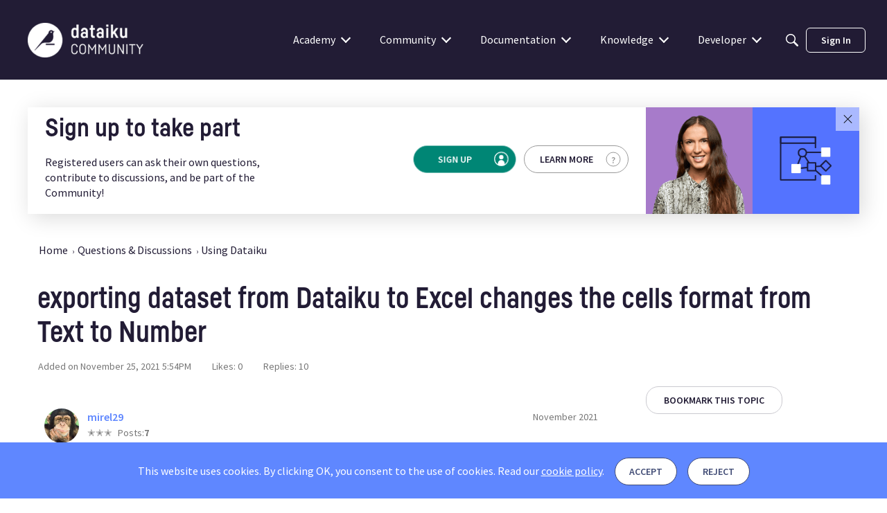

--- FILE ---
content_type: application/x-javascript
request_url: https://community.dataiku.com/dist/v2/forum/entries/addons/subcommunities/forum.HlilCbnu.min.js
body_size: -267
content:
import{c$ as e,aS as t}from"../../forum.DIRNABWb.min.js";const i=e;t("SubcommunitiesWidget",i,{overwrite:!0});
